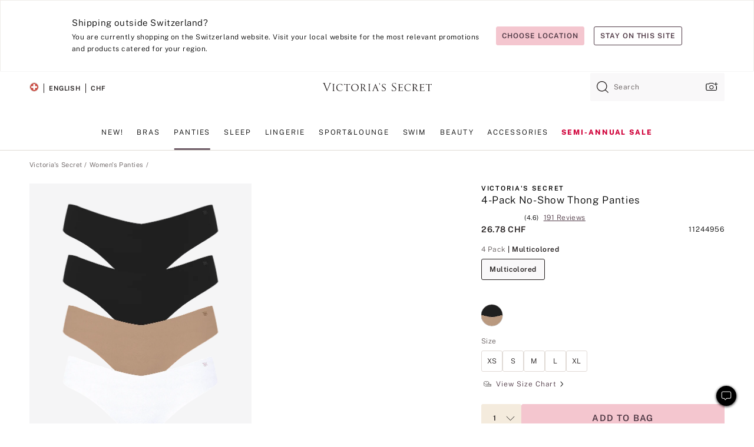

--- FILE ---
content_type: text/html
request_url: https://www.victoriassecret.com/ch/vs/panties-catalog/5000008057
body_size: 3792
content:
<!DOCTYPE html><html lang="en" class="desktop " data-theme="vs" data-brand="vs" data-basic="true"><head><script id="earlyBootstrap">(()=>{const e=document.cookie,t=e.indexOf("APPTYPE="),a=document.documentElement.classList,s=document.currentScript.dataset;if(t>=0){a.add("is-app");const i=t+8,r=e.slice(i);let n="";r.startsWith("IOSHANDHELD")?(a.add("is-app-ios"),s.appPlatform="ios",n=e.slice(i+12)):r.startsWith("ANDROIDHANDHELD")&&(a.add("is-app-android"),s.appPlatform="android",n=e.slice(i+16)),n.startsWith("VS")?s.appBrand="vs":n.startsWith("PN")&&(s.appBrand="pn"),s.appPlatform&&s.appBrand&&(s.appType=s.appPlatform+"-"+s.appBrand)}if(("true"===new URL(window.location.href).searchParams.get("isNativeShopTabEnabled")||"true"===sessionStorage.getItem("isNativeShopTabEnabled"))&&(document.documentElement.classList.add("is-native-shop-tab-enabled"),sessionStorage.setItem("isNativeShopTabEnabled","true")),performance.getEntriesByType)for(const{serverTiming:e}of performance.getEntriesByType("navigation"))if(e)for(const{name:t,description:a}of e)"ssrStatus"===t?s.ssrStatus=a:"basicStatus"===t?s.basicStatus=a:"renderSource"===t?s.renderSource=a:"peceActive"===t&&(s.peceActive=a)})();</script><meta charSet="utf-8"/><meta name="viewport" id="viewport-settings" content="width=device-width, initial-scale=1, minimum-scale=1"/><meta property="og:type" content="website"/><meta property="og:site_name" content="Victoria&#x27;s Secret"/><meta name="twitter:site" content="@VictoriasSecret"/><meta property="og:image" content="https://www.victoriassecret.com/assets/m4945-CdKk8JTcQCSjrMzhiDQOng/images/default-share.png"/><meta name="twitter:card" content="summary_large_image"/><meta property="og:title" content="Buy 5-Pack No-Show Heart Thong Panties - Order PACKAGED-PANTY online 5000008057"/><meta name="description" content="The sleek, No-Show Thongs you rely on for everyday comfort take a romantic turn this season with an array of heart details, from allover prints to rhinestone-outlined cut-outs."/><meta property="og:description" content="The sleek, No-Show Thongs you rely on for everyday comfort take a romantic turn this season with an array of heart details, from allover prints to rhinestone-outlined cut-outs."/><link rel="icon" sizes="48x48" href="/assets/m4945-CdKk8JTcQCSjrMzhiDQOng/favicon.ico"/><link rel="apple-touch-icon" sizes="180x180" href="/assets/m4945-CdKk8JTcQCSjrMzhiDQOng/images/apple-touch-icon.png"/><link rel="apple-touch-icon" href="/assets/m4945-CdKk8JTcQCSjrMzhiDQOng/images/apple-touch-icon.png"/><link rel="icon" sizes="192x192" href="/assets/m4945-CdKk8JTcQCSjrMzhiDQOng/images/android-chrome-192x192.png"/><meta name="format-detection" content="telephone=no"/> <link rel="alternate" href="https://www.victoriassecret.com/us/vs/panties-catalog/5000008057" hrefLang="x-default"/><link rel="alternate" href="https://www.victoriassecret.com/at/vs/panties-catalog/5000008057" hrefLang="en-AT"/><link rel="alternate" href="https://www.victoriassecret.com/au/vs/panties-catalog/5000008057" hrefLang="en-AU"/><link rel="alternate" href="https://www.victoriassecret.com/be/vs/panties-catalog/5000008057" hrefLang="en-BE"/><link rel="alternate" href="https://www.victoriassecret.com/ca/vs/panties-catalog/5000008057" hrefLang="en-CA"/><link rel="alternate" href="https://www.victoriassecret.com/ch/vs/panties-catalog/5000008057" hrefLang="en-CH"/><link rel="alternate" href="https://www.victoriassecret.com/cz/vs/panties-catalog/5000008057" hrefLang="en-CZ"/><link rel="alternate" href="https://www.victoriassecret.com/de/vs/panties-catalog/5000008057" hrefLang="en-DE"/><link rel="alternate" href="https://www.victoriassecret.com/fr/vs/panties-catalog/5000008057" hrefLang="en-FR"/><link rel="alternate" href="https://www.victoriassecret.com/gr/vs/panties-catalog/5000008057" hrefLang="en-GR"/><link rel="alternate" href="https://www.victoriassecret.com/hk/vs/panties-catalog/5000008057" hrefLang="en-HK"/><link rel="alternate" href="https://www.victoriassecret.com/in/vs/panties-catalog/5000008057" hrefLang="en-IN"/><link rel="alternate" href="https://www.victoriassecret.com/jp/vs/panties-catalog/5000008057" hrefLang="en-JP"/><link rel="alternate" href="https://www.victoriassecret.com/kr/vs/panties-catalog/5000008057" hrefLang="en-KR"/><link rel="alternate" href="https://www.victoriassecret.com/mx/vs/panties-catalog/5000008057" hrefLang="en-MX"/><link rel="alternate" href="https://www.victoriassecret.com/nl/vs/panties-catalog/5000008057" hrefLang="en-NL"/><link rel="alternate" href="https://www.victoriassecret.com/no/vs/panties-catalog/5000008057" hrefLang="en-NO"/><link rel="alternate" href="https://www.victoriassecret.com/nz/vs/panties-catalog/5000008057" hrefLang="en-NZ"/><link rel="alternate" href="https://www.victoriassecret.com/ro/vs/panties-catalog/5000008057" hrefLang="en-RO"/><link rel="alternate" href="https://www.victoriassecret.com/se/vs/panties-catalog/5000008057" hrefLang="en-SE"/><link rel="alternate" href="https://www.victoriassecret.com/sg/vs/panties-catalog/5000008057" hrefLang="en-SG"/><link rel="alternate" href="https://www.victoriassecret.com/sk/vs/panties-catalog/5000008057" hrefLang="en-SK"/><link rel="alternate" href="https://www.victoriassecret.com/us/vs/panties-catalog/5000008057" hrefLang="en-US"/><link rel="alternate" href="https://fr.victoriassecret.com/be/vs/panties-catalog/5000008057" hrefLang="fr-BE"/><link rel="alternate" href="https://fr.victoriassecret.com/bf/vs/panties-catalog/5000008057" hrefLang="fr-BF"/><link rel="alternate" href="https://fr.victoriassecret.com/ch/vs/panties-catalog/5000008057" hrefLang="fr-CH"/><link rel="alternate" href="https://fr.victoriassecret.com/fr/vs/panties-catalog/5000008057" hrefLang="fr-FR"/><link rel="alternate" href="https://frca.victoriassecret.com/ca/vs/panties-catalog/5000008057" hrefLang="fr-CA"/><link rel="alternate" href="https://de.victoriassecret.com/at/vs/panties-catalog/5000008057" hrefLang="de-AT"/><link rel="alternate" href="https://de.victoriassecret.com/ch/vs/panties-catalog/5000008057" hrefLang="de-CH"/><link rel="alternate" href="https://de.victoriassecret.com/de/vs/panties-catalog/5000008057" hrefLang="de-DE"/><link rel="alternate" href="https://it.victoriassecret.com/it/vs/panties-catalog/5000008057" hrefLang="it-IT"/><link rel="alternate" href="https://ja.victoriassecret.com/jp/vs/panties-catalog/5000008057" hrefLang="ja-JP"/><link rel="alternate" href="https://ko.victoriassecret.com/kr/vs/panties-catalog/5000008057" hrefLang="ko-KR"/><link rel="alternate" href="https://pl.victoriassecret.com/pl/vs/panties-catalog/5000008057" hrefLang="pl-PL"/><link rel="alternate" href="https://es.victoriassecret.com/es/vs/panties-catalog/5000008057" hrefLang="es-ES"/><link rel="alternate" href="https://sp.victoriassecret.com/ar/vs/panties-catalog/5000008057" hrefLang="es-AR"/><link rel="alternate" href="https://sp.victoriassecret.com/bo/vs/panties-catalog/5000008057" hrefLang="es-BO"/><link rel="alternate" href="https://sp.victoriassecret.com/bz/vs/panties-catalog/5000008057" hrefLang="es-BZ"/><link rel="alternate" href="https://sp.victoriassecret.com/cl/vs/panties-catalog/5000008057" hrefLang="es-CL"/><link rel="alternate" href="https://sp.victoriassecret.com/co/vs/panties-catalog/5000008057" hrefLang="es-CO"/><link rel="alternate" href="https://sp.victoriassecret.com/cr/vs/panties-catalog/5000008057" hrefLang="es-CR"/><link rel="alternate" href="https://sp.victoriassecret.com/do/vs/panties-catalog/5000008057" hrefLang="es-DO"/><link rel="alternate" href="https://sp.victoriassecret.com/ec/vs/panties-catalog/5000008057" hrefLang="es-EC"/><link rel="alternate" href="https://sp.victoriassecret.com/gt/vs/panties-catalog/5000008057" hrefLang="es-GT"/><link rel="alternate" href="https://sp.victoriassecret.com/hn/vs/panties-catalog/5000008057" hrefLang="es-HN"/><link rel="alternate" href="https://sp.victoriassecret.com/mx/vs/panties-catalog/5000008057" hrefLang="es-MX"/><link rel="alternate" href="https://sp.victoriassecret.com/ni/vs/panties-catalog/5000008057" hrefLang="es-NI"/><link rel="alternate" href="https://sp.victoriassecret.com/pa/vs/panties-catalog/5000008057" hrefLang="es-PA"/><link rel="alternate" href="https://sp.victoriassecret.com/pe/vs/panties-catalog/5000008057" hrefLang="es-PE"/><link rel="alternate" href="https://sp.victoriassecret.com/py/vs/panties-catalog/5000008057" hrefLang="es-PY"/><link rel="alternate" href="https://sp.victoriassecret.com/sv/vs/panties-catalog/5000008057" hrefLang="es-SV"/><link rel="alternate" href="https://sp.victoriassecret.com/us/vs/panties-catalog/5000008057" hrefLang="es-US"/><link rel="alternate" href="https://sp.victoriassecret.com/uy/vs/panties-catalog/5000008057" hrefLang="es-UY"/><link rel="alternate" href="https://sp.victoriassecret.com/ve/vs/panties-catalog/5000008057" hrefLang="es-VE"/><link rel="alternate" href="https://nl.victoriassecret.com/nl/vs/panties-catalog/5000008057" hrefLang="nl-NL"/><link href="/assets/m4945-CdKk8JTcQCSjrMzhiDQOng/templates/ssr-product/desktop/style.css" rel="stylesheet"/><title>Buy 5-Pack No-Show Heart Thong Panties - Order PACKAGED-PANTY online 5000008057</title><style data-styled="" data-styled-version="5.3.9">.huVxo{-webkit-animation:fadein 1s ease-in;animation:fadein 1s ease-in;margin:0 auto;}/*!sc*/
@-webkit-keyframes fadein{0%{opacity:0;}50%{opacity:0;}100%{opacity:1;}}/*!sc*/
@keyframes fadein{0%{opacity:0;}50%{opacity:0;}100%{opacity:1;}}/*!sc*/
data-styled.g1576[id="sc-hhncp1-0"]{content:"huVxo,"}/*!sc*/
.hIWGSz{position:absolute;inset:0;display:-webkit-box;display:-webkit-flex;display:-ms-flexbox;display:flex;-webkit-box-pack:center;-webkit-justify-content:center;-ms-flex-pack:center;justify-content:center;-webkit-align-items:center;-webkit-box-align:center;-ms-flex-align:center;align-items:center;}/*!sc*/
data-styled.g1577[id="sc-17pbkyn-0"]{content:"hIWGSz,"}/*!sc*/
.kyFYCC{bottom:-100px;right:0;margin:1rem;-webkit-animation:slidein 750ms ease-out 10s forwards;animation:slidein 750ms ease-out 10s forwards;}/*!sc*/
data-styled.g1578[id="sc-17pbkyn-1"]{content:"kyFYCC,"}/*!sc*/
.jMLnnC{position:absolute;top:0;width:100%;}/*!sc*/
.jMLnnC .fabric-masthead-static-brandbar{width:100%;margin:0;}/*!sc*/
.jMLnnC .fabric-masthead-static-brandbar > .fabric-masthead-static-brandbar-smo-holder{height:40px;background-color:#f9e2e7;}/*!sc*/
.jMLnnC .fabric-masthead-static-brandbar > .fabric-masthead-static-brandbar-container{height:40px;background-color:#f7f7f8;}/*!sc*/
.jMLnnC .fabric-masthead-logo-area{width:100%;-webkit-box-pack:center;-webkit-justify-content:center;-ms-flex-pack:center;justify-content:center;-webkit-justify-content:center;}/*!sc*/
.jMLnnC .fabric-masthead-logo-area.fabric-layout-breakpoints .fabric-static-masthead-logo{-webkit-flex:0 0 275px;-ms-flex:0 0 275px;flex:0 0 275px;height:40px;margin:24px auto 50px;background-color:#f5f5f6;border-radius:3px;}/*!sc*/
.jMLnnC .fabric-masthead-category-nav-item .fabric-masthead-category-nav-link{height:20px;width:90px;background-color:#f5f5f6;padding:0.334rem 0.334rem 0.334rem 4px;display:block;text-transform:uppercase;position:relative;}/*!sc*/
.jMLnnC .fabric-masthead-category-nav-item{margin-right:20px;border-radius:3px;}/*!sc*/
.jMLnnC .fabric-masthead-logo-area{display:-webkit-box;display:-webkit-flex;display:-ms-flexbox;display:flex;height:115px;-webkit-box-pack:justify;-webkit-justify-content:space-between;-ms-flex-pack:justify;justify-content:space-between;-webkit-align-items:center;-webkit-box-align:center;-ms-flex-align:center;align-items:center;}/*!sc*/
.jMLnnC .fabric-masthead-category-nav-menu{width:944px;display:-webkit-box;display:-webkit-flex;display:-ms-flexbox;display:flex;margin:0 auto;-webkit-box-pack:justify;-webkit-justify-content:space-between;-ms-flex-pack:justify;justify-content:space-between;-webkit-align-items:center;-webkit-box-align:center;-ms-flex-align:center;align-items:center;}/*!sc*/
[data-device='desktop'] .sc-d7p3b7-0 .fabric-masthead-category-nav-item{padding-bottom:0.334rem;}/*!sc*/
data-styled.g1579[id="sc-d7p3b7-0"]{content:"jMLnnC,"}/*!sc*/
</style><link rel="preconnect" href="https://api.victoriassecret.com" crossorigin="use-credentials"/></head><body class="fabric vs"><div class="fabric-toast-traffic-control"></div><div class="reactContainer" id="componentContainer" data-hydrate="true"><header class="fabric-masthead-component sc-d7p3b7-0 jMLnnC"><div class="fabric-masthead-static-brandbar"><div class="fabric-masthead-static-brandbar-smo-holder"></div><div class="fabric-masthead-static-brandbar-container"></div></div><div class="fabric-masthead-logo-area fabric-layout-breakpoints"><h1 class="fabric-static-masthead-logo"></h1></div><nav class="fabric-masthead-static-category-nav-component"><ul class="fabric-masthead-category-nav-menu" role="menu"><li class="fabric-masthead-category-nav-item" role="none"><a class="fabric-masthead-category-nav-link"></a></li><li class="fabric-masthead-category-nav-item" role="none"><a class="fabric-masthead-category-nav-link"></a></li><li class="fabric-masthead-category-nav-item" role="none"><a class="fabric-masthead-category-nav-link"></a></li><li class="fabric-masthead-category-nav-item" role="none"><a class="fabric-masthead-category-nav-link"></a></li><li class="fabric-masthead-category-nav-item" role="none"><a class="fabric-masthead-category-nav-link"></a></li><li class="fabric-masthead-category-nav-item" role="none"><a class="fabric-masthead-category-nav-link"></a></li><li class="fabric-masthead-category-nav-item" role="none"><a class="fabric-masthead-category-nav-link"></a></li><li class="fabric-masthead-category-nav-item" role="none"><a class="fabric-masthead-category-nav-link"></a></li><li class="fabric-masthead-category-nav-item" role="none"><a class="fabric-masthead-category-nav-link"></a></li></ul></nav></header><div class="fabric-page-loading"><div class="fabric-page-spinner sc-17pbkyn-0 hIWGSz"><div class="fabric-spinner-element sc-hhncp1-0 huVxo"><div><span class="fabric-hide-a11y-element">Loading...</span></div><div></div><div></div><div></div><div></div><div></div><div></div><div></div><div></div><div></div><div></div><div></div></div></div><div class="fabric-toast-utility static-site"><div class="toast-container"><strong>Page is taking longer to load than expected.</strong></div></div></div></div><div class="fabric-dialog-container"></div><div class="fabric-salesforce-chat-dialog"></div><script id="brastrap-data" type="application/json">{"endpoints":[{"key":"analyticsCore","context":"analytics","version":"v3","path":"global","www":false,"pci":false},{"key":"authStatus","context":"auth","version":"v27","path":"status","method":"POST","prioritized":true,"www":false,"pci":false},{"key":"featureFlags","context":"experience","version":"v4","path":"feature-flags","www":false,"pci":false,"prioritized":true,"timeout":7000,"queryWhitelist":["cm_mmc"]},{"key":"countryList","context":"settings","version":"v3","path":"countries","www":false,"pci":false},{"key":"languageList","context":"settings","version":"v3","path":"languages","www":false,"pci":false},{"key":"dataPrivacyRightsGPCSettings","context":"dataprivacyrights","version":"v7","path":"jwt","www":false,"pci":false},{"key":"zipGating","context":"gatingexperience","version":"v1","path":"sddgating","www":false,"pci":false,"prioritized":true},{"key":"environment","context":"assets","version":"m4945-CdKk8JTcQCSjrMzhiDQOng","path":"settings.json","www":true,"pci":false},{"key":"contentPersonalizationMonitor","context":"contentpersonalization","version":"v6","path":"monitor","www":false,"pci":false},{"key":"navigations","context":"navigations","version":"v9","path":"navigations?channel=victorias-secret-desktop-tablet-eu","www":false,"pci":false,"queryWhitelist":["cm_mmc"]},{"key":"bagCount","context":"orders","version":"v38","path":"bag/count","www":false,"pci":false,"overrides":{"featureFlags.dimensions[dimension=F302].active=C":{"version":"v39","path":"bag/count"}}},{"key":"breadcrumbsProduct","context":"breadcrumbs","version":"v4","path":"breadcrumbs?collectionId=4f5166bf-2b49-4fa1-a963-25b8617129ad","www":false,"pci":false,"queryWhitelist":["collectionId"]},{"key":"productPageInstance","context":"products","version":"v37","path":"page/5000008057?collectionId=cdf5dcdd-925b-4627-9549-ea5803adf2da&isWishlistEnabled=true","www":false,"pci":false,"queryWhitelist":["productId","cm_mmc","stackId","collectionId","includeGenerics","priceType"],"overrides":{"featureFlags.dimensions[dimension=F020].active=C":{"version":"v94"}}},{"key":"pageAnalytics","context":"pageinfo","version":"v1","path":"byid?collectionId=cdf5dcdd-925b-4627-9549-ea5803adf2da","www":false,"pci":false,"queryWhitelist":["collectionId"]},{"key":"modelDiversityTruthTable","context":"assets","version":"m4945-CdKk8JTcQCSjrMzhiDQOng","path":"data/modelDiversityTruthTable.json","www":true,"pci":false},{"key":"brandConfigs","context":"settings","version":"v3","path":"brandconfigs?brand=vs&region=international","www":false,"pci":false,"queryWhitelist":["brand","region"]}],"icons":["/assets/m4945-CdKk8JTcQCSjrMzhiDQOng/react/icon/brand.svg","/assets/m4945-CdKk8JTcQCSjrMzhiDQOng/react/icon/main.svg","/assets/m4945-CdKk8JTcQCSjrMzhiDQOng/react/icon/third-party.svg","/assets/m4945-CdKk8JTcQCSjrMzhiDQOng/react/icon/exclude.svg"],"scripts":[],"settings":{"apiUrl":"https://api.victoriassecret.com","pciApiUrl":"https://api2.victoriassecret.com"}}</script><script id="reactLibrary" src="/assets/m4945-CdKk8JTcQCSjrMzhiDQOng/desktop/react-18.js" defer=""></script><script id="sentryReactSdk" src="/assets/m4945-CdKk8JTcQCSjrMzhiDQOng/desktop/sentry-react-sdk.js" defer=""></script><script id="brastrap" src="/assets/m4945-CdKk8JTcQCSjrMzhiDQOng/brastrap.js" defer=""></script><script id="clientProps" type="application/json">{"apiData":{"cmsPage":{"oldPath":"","path":"/vs/panties-catalog/5000008057","template":"product","productId":"5000008057","collectionId":"cdf5dcdd-925b-4627-9549-ea5803adf2da","mppiCollectionId":"4f5166bf-2b49-4fa1-a963-25b8617129ad","masterStyleId":"5000008057","genericId":"11277020","pagePath":"/vs/panties-catalog","channel":"All","meta":{"id":"5000008057|cdf5dcdd-925b-4627-9549-ea5803adf2da","name":"","language":"","title":"Buy 5-Pack No-Show Heart Thong Panties - Order PACKAGED-PANTY online 5000008057","metas":[{"name":"metaDescription","content":"The sleek, No-Show Thongs you rely on for everyday comfort take a romantic turn this season with an array of heart details, from allover prints to rhinestone-outlined cut-outs."},{"name":"metaTitle","content":"Buy 5-Pack No-Show Heart Thong Panties - Order PACKAGED-PANTY online 5000008057"},{"name":"canonicalURL","content":"/vs/panties-catalog/5000008057"}]},"analytics":{},"redirect":{}}},"apiResponses":{},"brand":"vs","buildId":"m4945-CdKk8JTcQCSjrMzhiDQOng","category":"panties-catalog","cmsPageChannel":"victorias-secret-desktop-tablet-eu","countryCode":"ch","deployEnv":{"wwwOrigin":"https://www.victoriassecret.com","apiOrigin":"https://api.victoriassecret.com","apiPciOrigin":"https://api2.victoriassecret.com","languageDomainSuffix":".victoriassecret.com","englishDomainPrefix":"www","assetsOrigin":"https://www.victoriassecret.com","assetsContext":"/assets","languageDomains":{"de.victoriassecret.com":{"domainCode":"de"},"es.victoriassecret.com":{"domainCode":"es"},"fr.victoriassecret.com":{"domainCode":"fr"},"frca.victoriassecret.com":{"domainCode":"frca"},"it.victoriassecret.com":{"domainCode":"it"},"ja.victoriassecret.com":{"domainCode":"ja"},"ko.victoriassecret.com":{"domainCode":"ko"},"pl.victoriassecret.com":{"domainCode":"pl"},"sp.victoriassecret.com":{"domainCode":"sp"}}},"deployEnvName":"production","deviceType":"desktop","endpoints":[{"key":"analyticsCore","context":"analytics","version":"v3","path":"global","www":false,"pci":false},{"key":"authStatus","context":"auth","version":"v27","path":"status","method":"POST","prioritized":true,"www":false,"pci":false},{"key":"featureFlags","context":"experience","version":"v4","path":"feature-flags","www":false,"pci":false,"prioritized":true,"timeout":7000,"queryWhitelist":["cm_mmc"]},{"key":"countryList","context":"settings","version":"v3","path":"countries","www":false,"pci":false},{"key":"languageList","context":"settings","version":"v3","path":"languages","www":false,"pci":false},{"key":"dataPrivacyRightsGPCSettings","context":"dataprivacyrights","version":"v7","path":"jwt","www":false,"pci":false},{"key":"zipGating","context":"gatingexperience","version":"v1","path":"sddgating","www":false,"pci":false,"prioritized":true},{"key":"environment","context":"assets","version":"m4945-CdKk8JTcQCSjrMzhiDQOng","path":"settings.json","www":true,"pci":false},{"key":"contentPersonalizationMonitor","context":"contentpersonalization","version":"v6","path":"monitor","www":false,"pci":false},{"key":"navigations","context":"navigations","version":"v9","path":"navigations?channel=victorias-secret-desktop-tablet-eu","www":false,"pci":false,"queryWhitelist":["cm_mmc"]},{"key":"bagCount","context":"orders","version":"v38","path":"bag/count","www":false,"pci":false,"overrides":{"featureFlags.dimensions[dimension=F302].active=C":{"version":"v39","path":"bag/count"}}},{"key":"breadcrumbsProduct","context":"breadcrumbs","version":"v4","path":"breadcrumbs?collectionId=4f5166bf-2b49-4fa1-a963-25b8617129ad","www":false,"pci":false,"queryWhitelist":["collectionId"]},{"key":"productPageInstance","context":"products","version":"v37","path":"page/5000008057?collectionId=cdf5dcdd-925b-4627-9549-ea5803adf2da&isWishlistEnabled=true","www":false,"pci":false,"queryWhitelist":["productId","cm_mmc","stackId","collectionId","includeGenerics","priceType"],"overrides":{"featureFlags.dimensions[dimension=F020].active=C":{"version":"v94"}}},{"key":"pageAnalytics","context":"pageinfo","version":"v1","path":"byid?collectionId=cdf5dcdd-925b-4627-9549-ea5803adf2da","www":false,"pci":false,"queryWhitelist":["collectionId"]},{"key":"modelDiversityTruthTable","context":"assets","version":"m4945-CdKk8JTcQCSjrMzhiDQOng","path":"data/modelDiversityTruthTable.json","www":true,"pci":false},{"key":"brandConfigs","context":"settings","version":"v3","path":"brandconfigs?brand=vs&region=international","www":false,"pci":false,"queryWhitelist":["brand","region"]}],"languageCode":"en","react18Mode":false,"renderType":"basic","sanitizedUrl":"https://www.victoriassecret.com/ch/vs/panties-catalog/5000008057","timestamp":1768674737302,"enableSentry":true}</script><script src="/assets/m4945-CdKk8JTcQCSjrMzhiDQOng/desktop/runtime.js" defer=""></script><script src="/assets/m4945-CdKk8JTcQCSjrMzhiDQOng/desktop/5641.js" defer=""></script><script src="/assets/m4945-CdKk8JTcQCSjrMzhiDQOng/desktop/573.js" defer=""></script><script src="/assets/m4945-CdKk8JTcQCSjrMzhiDQOng/desktop/348.js" defer=""></script><script src="/assets/m4945-CdKk8JTcQCSjrMzhiDQOng/desktop/9300.js" defer=""></script><script src="/assets/m4945-CdKk8JTcQCSjrMzhiDQOng/desktop/8776.js" defer=""></script><script src="/assets/m4945-CdKk8JTcQCSjrMzhiDQOng/desktop/1440.js" defer=""></script><script src="/assets/m4945-CdKk8JTcQCSjrMzhiDQOng/desktop/2316.js" defer=""></script><script src="/assets/m4945-CdKk8JTcQCSjrMzhiDQOng/desktop/3917.js" defer=""></script><script src="/assets/m4945-CdKk8JTcQCSjrMzhiDQOng/desktop/401.js" defer=""></script><script src="/assets/m4945-CdKk8JTcQCSjrMzhiDQOng/desktop/7104.js" defer=""></script><script src="/assets/m4945-CdKk8JTcQCSjrMzhiDQOng/desktop/3786.js" defer=""></script><script src="/assets/m4945-CdKk8JTcQCSjrMzhiDQOng/desktop/420.js" defer=""></script><script src="/assets/m4945-CdKk8JTcQCSjrMzhiDQOng/templates/ssr-product/desktop/index.js" defer=""></script></body></html>